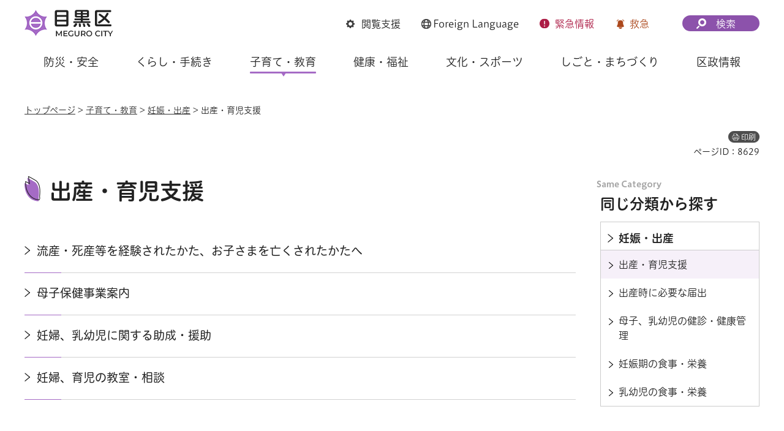

--- FILE ---
content_type: text/html
request_url: https://www.city.meguro.tokyo.jp/kosodatekyouiku/ninshin/shussanshien/index.html
body_size: 5643
content:
<!DOCTYPE html>
<html lang="ja">
<head>
<meta charset="UTF-8">

<title>出産・育児支援 | 目黒区</title>

<meta property="og:title" content="出産・育児支援">
<meta property="og:type" content="article">
<meta property="og:description" content="">
<meta property="og:url" content="https://www.city.meguro.tokyo.jp/kosodatekyouiku/ninshin/shussanshien/index.html">
<meta property="og:image" content="https://www.city.meguro.tokyo.jp/shared/images/sns/logo.jpg">
<meta property="og:site_name" content="目黒区">
<meta property="og:locale" content="ja_JP">
<meta name="author" content="目黒区">
<meta name="viewport" content="width=device-width, maximum-scale=3.0">
<meta name="format-detection" content="telephone=no">
<meta name="page_id" content="8629">
<meta name="twitter:card" content="summary_large_image">
<meta name="twitter:image" content="https://www.city.meguro.tokyo.jp/shared/system/images/twitter_card/summary_image_large.jpg">
<link href="/shared/style/default.css" rel="stylesheet" media="all">
<link href="/shared/style/layout.css" rel="stylesheet" media="all">
<link href="/shared/templates/free/style/edit.css" rel="stylesheet" media="all">
<link href="/shared/style/smartphone.css" rel="stylesheet" media="all" class="mc_css">
<link href="/shared/templates/free/style/edit_sp.css" rel="stylesheet" media="all" class="mc_css">
<link href="/shared/images/favicon/favicon.ico" rel="shortcut icon" type="image/vnd.microsoft.icon">
<link href="/shared/images/favicon/apple-touch-icon-precomposed.png" rel="apple-touch-icon-precomposed">
<script src="/shared/js/jquery.js"></script>
<script src="/shared/js/setting.js"></script>
<script src="/shared/system/js/furigana/ysruby.js"></script>
<script src="/shared/js/readspeaker.js"></script>
<script src="/shared/js/gtag.js"></script>


</head>
<body class="format_free no_javascript custom_second_idx">
<script src="/shared/js/init.js"></script>
<div id="tmp_wrapper">
<noscript>
<p>このサイトではJavaScriptを使用したコンテンツ・機能を提供しています。JavaScriptを有効にするとご利用いただけます。</p>
</noscript>
<p><a href="#tmp_honbun" class="skip">本文へスキップします。</a></p>
<div id="tmp_wrap_heading">
<div id="tmp_heading_fixed">
<div id="tmp_heading_header">
<div class="container">
<header id="tmp_header">
<div id="tmp_hlogo">
<p><a href="/index.html"><img alt="目黒区" height="48" src="/shared/images/header/hlogo.png" width="146"></a></p>
</div>
<div id="tmp_means">
<div id="tmp_setting">
<ul>
	<li id="tmp_hnavi_bmenu" class="func_browser"><a href="javascript:void(0)"><span>閲覧支援</span></a></li>
	<li id="tmp_hnavi_language" class="func_language"><a href="/multi/index.html"><span lang="en"><span class="foreign_txt">Foreign</span> Language</span> </a></li>
	<li id="tmp_hnavi_emenu" class="func_emergency"><a href="/kinkyu/index.html"><span>緊急<span class="emenu_txt">情報</span></span></a></li>
	<li id="tmp_hnavi_nmenu" class="func_first_aid"><a href="javascript:void(0)">救急</a></li>
</ul>
</div>
<div id="tmp_fixed_control">
<ul>
	<li>知りたい情報が見つからないときは</li>
</ul>
</div>
<div id="tmp_search">
<div id="tmp_hnavi_smenu" class="search_btn">
<p><a href="/sitemap.html"><span>検索</span></a></p>
</div>
</div>
</div>
</header>
</div>
</div>
<div id="tmp_heading_menu">
<div class="container">
<div id="tmp_sma_emergency">
<div id="tmp_h_emergency" class="emergency_wrapper">
<div class="emergency_ttl">
<p>緊急情報</p>
</div>
</div>
</div>
<div id="tmp_sma_notices">&nbsp;</div>
<div id="tmp_sma_menu">
<div id="tmp_sma_bmenu" class="wrap_sma_sch">
<div id="tmp_h_browsing" class="browsing_wrapper">
<div class="browsing_ttl">
<p>閲覧支援</p>
</div>
<div class="browsing_list">
<ul>
	<li class="browsing_fszie"><a href="/moji.html">文字サイズ・色合い変更</a></li>
	<li class="browsing_void">
	<div id="readspeaker_button1" class="rs_skip"><a accesskey="L" href="https://app-eas.readspeaker.com/cgi-bin/rsent?customerid=13916&amp;lang=ja_jp&amp;readid=tmp_contents,tmp_update,tmp_anchorlink&amp;url=" onclick="readpage(this.href, 'tmp_readspeaker'); return false;" rel="nofollow" class="rs_href">音声読み上げ</a></div>
	</li>
	<li class="browsing_furigana"><a data-contents="tmp_wrapper" data-ignore="tmp_setting_lang" data-target="tmp_wrapper" href="javascript:void(0);" id="furigana">ふりがな表示</a></li>
</ul>
</div>
</div>
</div>
<div id="tmp_sma_language" class="wrap_sma_sch">
<div id="tmp_browsing_language" class="browsing_language">
<div class="browsing_ttl">
<p><span lang="en"><span class="foreign_txt">Foreign </span>Language</span></p>
</div>
<div class="browsing_list">
<div class="for_foreigners">
<p><a href="/multi/index.html"><span>外国人の方へ（For Foreign Residents）</span></a></p>
</div>
<ul id="tmp_setting_lang" class="language_list">
	<li><a href="https://www15.j-server.com/LUCMEGURO/ns/w0/jaen/https://www.city.meguro.tokyo.jp/kosodatekyouiku/ninshin/shussanshien/index.html" lang="en">English</a></li>
	<li><a href="https://www15.j-server.com/LUCMEGURO/ns/w0/jazh/https://www.city.meguro.tokyo.jp/kosodatekyouiku/ninshin/shussanshien/index.html" lang="zh">简体中文</a></li>
	<li><a href="https://www15.j-server.com/LUCMEGURO/ns/w0/jazhb/https://www.city.meguro.tokyo.jp/kosodatekyouiku/ninshin/shussanshien/index.html" lang="zhb">繁體中文</a></li>
	<li><a href="https://www15.j-server.com/LUCMEGURO/ns/w0/jako/https://www.city.meguro.tokyo.jp/kosodatekyouiku/ninshin/shussanshien/index.html" lang="ko">한국어</a></li>
	<li class="lang_load_more"><a href="javascript:void(0);">すべての言語</a></li>
</ul>
</div>
</div>
</div>
<div id="tmp_sma_smenu" class="wrap_sma_sch">
<div id="tmp_h_infosearch" class="infosearch_wrapper">
<div class="infosearch_ttl">
<p>検索メニュー</p>
</div>
<div class="infosearch_cnt">
<div class="infosearch_forms">
<div class="infosearch_form">
<form action="/search_result.html" id="tmp_infosearch_keyword">
<div class="infosearch_subttl"><label for="tmp_squery_keyword">キーワードから探す</label></div>
<div class="infosearch_form_cnt">
<div class="wrap_sch_box">
<p class="sch_box"><input id="tmp_squery_keyword" name="q" size="31" type="text"></p>
<p class="sch_btn"><input id="tmp_submit_keyword" name="sa" type="submit" value="検索"></p>
<p id="tmp_keyword_hidden"><input name="cx" type="hidden" value="008436631010236838675%3A7vfsfmk9nsi"> <input name="ie" type="hidden" value="UTF-8"> <input name="cof" type="hidden" value="FORID:9"></p>
</div>
<div class="infosearch_form_link">
<p class="effect_hover_txt"><a href="/kensakuhouhou.html">検索方法</a></p>
</div>
</div>
</form>
</div>
<div class="infosearch_form">
<form action="#" id="tmp_infosearch_id">
<div class="infosearch_subttl_id">
<div class="infosearch_subttl"><label for="id_search_txt">ページIDから探す</label></div>
</div>
<div class="infosearch_form_cnt">
<div id="tmp_wrap_query_pageid">
<p class="input_query_pageid"><input id="id_search_txt" name="q" placeholder="ページID" size="31" title="ページID検索" type="text" value=""></p>
<p class="submit_search_pageid"><input id="id_search_btn" type="submit" value="検索" class="id_search_btn"></p>
</div>
<div class="infosearch_form_link">
<p class="effect_hover_txt"><a href="/idkensaku.html">ページID検索とは</a></p>
</div>
</div>
</form>
</div>
</div>
<div class="infosearch_category">
<div class="infosearch_subttl">
<p>分類から探す</p>
<p><a href="javascript:void(0)" class="accordion_switch">開く</a></p>
</div>
<div class="infosearch_category_cnt acc_cnt">
<div class="category_tabs_wrap">
<div class="category_tab_link">
<p class="effect_hover_thumb"><a href="javascript:void(0)">防災・安全</a></p>
</div>
<div class="category_tab_sub">
<div class="tabsub_wrap">
<div class="tabsub_ttl">
<p><a href="/bousaianzen/index.html">防災・安全</a></p>
</div>
</div>
</div>
<div class="category_tab_link">
<p class="effect_hover_thumb"><a href="javascript:void(0)">くらし・手続き</a></p>
</div>
<div class="category_tab_sub">
<div class="tabsub_wrap">
<div class="tabsub_ttl">
<p><a href="/kurashi/index.html">くらし・手続き</a></p>
</div>
</div>
</div>
<div class="category_tab_link">
<p class="effect_hover_thumb"><a href="javascript:void(0)">子育て・教育</a></p>
</div>
<div class="category_tab_sub">
<div class="tabsub_wrap">
<div class="tabsub_ttl">
<p><a href="/kosodatekyouiku/index.html">子育て・教育</a></p>
</div>
</div>
</div>
<div class="category_tab_link">
<p class="effect_hover_thumb"><a href="javascript:void(0)">健康・福祉</a></p>
</div>
<div class="category_tab_sub">
<div class="tabsub_wrap">
<div class="tabsub_ttl">
<p><a href="/kenkoufukushi/index.html">健康・福祉</a></p>
</div>
</div>
</div>
</div>
<div class="category_tabs_wrap">
<div class="category_tab_link">
<p class="effect_hover_thumb"><a href="javascript:void(0)">文化・スポーツ</a></p>
</div>
<div class="category_tab_sub">
<div class="tabsub_wrap">
<div class="tabsub_ttl">
<p><a href="/bunkasports/index.html">文化・スポーツ</a></p>
</div>
</div>
</div>
<div class="category_tab_link">
<p class="effect_hover_thumb"><a href="javascript:void(0)">しごと・まちづくり</a></p>
</div>
<div class="category_tab_sub">
<div class="tabsub_wrap">
<div class="tabsub_ttl">
<p><a href="/shigoto/index.html">しごと・まちづくり</a></p>
</div>
</div>
</div>
<div class="category_tab_link">
<p class="effect_hover_thumb"><a href="javascript:void(0)">区政情報</a></p>
</div>
<div class="category_tab_sub">
<div class="tabsub_wrap">
<div class="tabsub_ttl">
<p><a href="/kusei/index.html">区政情報</a></p>
</div>
</div>
</div>
</div>
</div>
</div>
<div class="infosearch_purpose">
<div class="infosearch_subttl">
<p>目的から探す</p>
<p><a href="javascript:void(0)" class="accordion_switch">開く</a></p>
</div>
<div class="infosearch_purpose_cnt acc_cnt">
<ul class="infosearch_purpose_list">
	<li class="purpose_item gomi">
	<div class="purpose_item_inner effect_hover_thumb">
	<div class="purpose_item_img">
	<p><img alt="" height="146" src="/shared/images/header/new/purpose_icon_01.png" width="158"></p>
	</div>
	<div class="purpose_item_cnt">
	<p><a href="/kurashi/gomi/bunbetsu/kensaku/index.html">ごみの<br>
	出し方・分別検索 </a></p>
	</div>
	</div>
	</li>
	<li class="purpose_item">
	<div class="purpose_item_inner effect_hover_thumb">
	<div class="purpose_item_img">
	<p><img alt="" height="146" src="/shared/images/header/new/purpose_icon_02.png" width="158"></p>
	</div>
	<div class="purpose_item_cnt">
	<p><a href="/digital/index.html"><span>デジタル区役所</span></a></p>
	</div>
	</div>
	</li>
	<li class="purpose_item">
	<div class="purpose_item_inner effect_hover_thumb">
	<div class="purpose_item_img">
	<p><img alt="" height="146" src="/shared/images/header/new/purpose_icon_03.png" width="158"></p>
	</div>
	<div class="purpose_item_cnt">
	<p><a href="/cgi-bin/event_cal_multi/calendar.cgi">イベント情報</a></p>
	</div>
	</div>
	</li>
	<li class="purpose_item">
	<div class="purpose_item_inner effect_hover_thumb">
	<div class="purpose_item_img">
	<p><img alt="" height="146" src="/shared/images/header/new/purpose_icon_04.png" width="158"></p>
	</div>
	<div class="purpose_item_cnt">
	<p><a href="/shisetsu/index.html">施設案内</a></p>
	</div>
	</div>
	</li>
</ul>
</div>
</div>
</div>
<div class="infosearch_close">
<p><a href="javascript:void(0)">閉じる</a></p>
</div>
</div>
</div>
</div>
</div>
</div>
</div>
<div id="tmp_heading_navbar">
<div class="container">
<nav id="tmp_gnavi">
<ul class="gnavi">
	<li class="glist1 gnavi_item"><a href="/bousaianzen/index.html" class="gnavi_link">防災・安全</a></li>
	<li class="glist2 gnavi_item"><a href="/kurashi/index.html" class="gnavi_link">くらし・手続き</a></li>
	<li class="glist3 gnavi_item"><a href="/kosodatekyouiku/index.html" class="gnavi_link">子育て・教育</a></li>
	<li class="glist4 gnavi_item"><a href="/kenkoufukushi/index.html" class="gnavi_link">健康・福祉</a></li>
	<li class="glist5 gnavi_item"><a href="/bunkasports/index.html" class="gnavi_link">文化・スポーツ</a></li>
	<li class="glist6 gnavi_item"><a href="/shigoto/index.html" class="gnavi_link">しごと・まちづくり</a></li>
	<li class="glist7 gnavi_item"><a href="/kusei/index.html" class="gnavi_link">区政情報</a></li>
</ul>
</nav>
</div>
</div>
</div>
<div id="tmp_hnavi_s">
<ul>
	<li id="tmp_hnavi_home"><a href="/index.html"><span>ホーム</span></a></li>
	<li id="tmp_hnavi_lmenu"><a href="javascript:void(0)"><span>探す</span></a></li>
	<li id="tmp_hnavi_mmenu"><a href="/benrinavi/kouhou/index.html"><span>広報</span></a></li>
	<li id="tmp_hnavi_rmenu"><a href="/contact.html"><span>お問い合わせ</span></a></li>
</ul>
</div>

<div id="tmp_wrap_container">
<div class="container">
<div id="tmp_pankuzu">
<p><a href="/index.html">トップページ</a> &gt; <a href="/kosodatekyouiku/index.html">子育て・教育</a> &gt; <a href="/kosodatekyouiku/ninshin/index.html">妊娠・出産</a> &gt; 出産・育児支援</p>
</div>

<div id="tmp_custom_update">
<p id="tmp_print"></p>
<p id="tmp_page_id">ページID：8629</p>
</div>

<main id="tmp_wrap_main" class="column_rnavi">
<div id="tmp_main">
<div class="wrap_col_main">
<div class="col_main">
<p id="tmp_honbun" class="skip">ここから本文です。</p>
<div id="tmp_readspeaker" class="rs_preserve rs_skip rs_splitbutton rs_addtools rs_exp"></div>
<div id="tmp_contents">
<h1>出産・育児支援</h1>





<div class="cms8341-lnavi-div"><ul class="second_idx_list">
<li class="idx_item">
<p class="menu_link"><a href="/chiikihoken/kosodatekyouiku/ninshin/shien.html">流産・死産等を経験されたかた、お子さまを亡くされたかたへ</a></p>
<p class="menu_description">&nbsp;</p>
</li>
<li class="idx_item">
<p class="menu_link"><a href="/kosodatekyouiku/ninshin/shussanshien/boshihoken/index.html">母子保健事業案内</a></p>
<p class="menu_description">&nbsp;</p>
</li>
<li class="idx_item">
<p class="menu_link"><a href="/kosodatekyouiku/ninshin/shussanshien/josei/index.html">妊婦、乳幼児に関する助成・援助</a></p>
<p class="menu_description">&nbsp;</p>
</li>
<li class="idx_item">
<p class="menu_link"><a href="/kosodatekyouiku/ninshin/shussanshien/soudan/index.html">妊婦、育児の教室・相談</a></p>
<p class="menu_description">&nbsp;</p>
</li>
</ul></div>


</div>






</div>
</div>
<div class="wrap_col_rgt_navi">
<div class="col_rgt_navi">
<div id="tmp_wrap_rnavi">
<h2 class="cate_sch_ttl">同じ分類から探す</h2>
<div id="tmp_rnavi">
<div id="tmp_rnavi_ttl">
<p><a href="/kosodatekyouiku/ninshin/index.html"><span>妊娠・出産</span></a></p>
</div>
<div id="tmp_rnavi_cnt">
<ul>
<li><a href="/kosodatekyouiku/ninshin/shussanshien/index.html"><span>出産・育児支援</span></a></li>
<li><a href="/kosodatekyouiku/ninshin/todokede/index.html"><span>出産時に必要な届出</span></a></li>
<li><a href="/kosodatekyouiku/ninshin/kenkoukanri/index.html"><span>母子、乳幼児の健診・健康管理</span></a></li>
<li><a href="/kosodatekyouiku/ninshin/shokuji/index.html"><span>妊娠期の食事・栄養</span></a></li>
<li><a href="/kosodatekyouiku/ninshin/shokuji/recipe/yakiburokkori/index.html"><span>乳幼児の食事・栄養</span></a></li>
</ul>
</div>
</div>
</div>

</div>
</div>
</div>
</main>
</div>
</div>
<footer id="tmp_footer">
<div class="container">
<div class="footer_front">
<div class="pnavi">
<p class="ptop"><a href="#tmp_header">ページ先頭に戻る</a></p>
</div>
<ul class="fnavi">
	<li><a href="/kouhou/kusei/kouhou/kojin_joho.html">個人情報保護</a></li>
	<li><a href="/kusei/kouhou/aboutthissite/index.html">サイトポリシー</a></li>
	<li><a href="/sitemap.html">サイトマップ</a></li>
	<li><a href="/links/index.html">リンク集</a></li>
	<li><a href="/kouhou/kusei/kouchou/homepage.html">サイトアンケート</a></li>
	<li><a href="/contact.html">お問い合わせ</a></li>
</ul>
</div>
<div class="footer_cnt">
<div class="footer_side">
<div class="footer_logo_wrap">
<div class="footer_logo">
<p>目黒区役所</p>
</div>
<div class="footer_corporate_num">
<p>法人番号：1000020131105</p>
</div>
</div>
<div class="footer_address">
<address>
<p>〒153-8573<br>
東京都目黒区上目黒二丁目19番15号</p>
<p class="tel_link">電話：03-3715-1111（コールセンター・代表）</p>
</address>
</div>
</div>
<div class="footer_button">
<ul class="list_btn_foot">
	<li class="btn_guide"><a href="/soumu/shisetsu/koukyoushisetsu/sogo.html" class="btn_effect"><span>区役所への行き方</span></a></li>
	<li class="btn_observation"><a href="/kusei/gaiyou/soshiki/index.html" class="btn_effect"><span>組織案内</span></a></li>
</ul>
</div>
</div>
<p lang="en" class="copyright">Copyright &copy; Meguro City. All rights reserved.</p>
</div>
</footer>

</div>
<script src="/shared/js/function.js"></script>
<script src="/shared/js/main.js"></script>
<script src="/shared/system/js/path_info/path_info.js"></script>
<script src="/shared/system/js/recommend/recommend.js"></script>


</body>
</html>


--- FILE ---
content_type: text/html; charset=UTF-8
request_url: https://www.city.meguro.tokyo.jp/cgi-bin/recommend/handle_get/get_recommend.php?page_id=8629&limit=5
body_size: 591
content:
{"status":"success","results":"<ul><li><a href=\"https:\/\/www.city.meguro.tokyo.jp\/kosodatekyouiku\/ninshin\/index.html?utm_source=recommend&utm_medium=mypage\"><span>\u598a\u5a20\u30fb\u51fa\u7523<\/span><\/a><\/li>\n<li><a href=\"https:\/\/www.city.meguro.tokyo.jp\/kosodatekyouiku\/ninshin\/shussanshien\/josei\/index.html?utm_source=recommend&utm_medium=mypage\"><span>\u598a\u5a66\u3001\u4e73\u5e7c\u5150\u306b\u95a2\u3059\u308b\u52a9\u6210\u30fb\u63f4\u52a9<\/span><\/a><\/li>\n<li><a href=\"https:\/\/www.city.meguro.tokyo.jp\/chiikihoken\/kosodatekyouiku\/ninshin\/ninpunotameno_sienkyuhu.html?utm_source=recommend&utm_medium=mypage\"><span>\u598a\u5a66\u306e\u305f\u3081\u306e\u652f\u63f4\u7d66\u4ed8<\/span><\/a><\/li>\n<li><a href=\"https:\/\/www.city.meguro.tokyo.jp\/kosodatekyouiku\/ninshin\/shussanshien\/boshihoken\/index.html?utm_source=recommend&utm_medium=mypage\"><span>\u6bcd\u5b50\u4fdd\u5065\u4e8b\u696d\u6848\u5185<\/span><\/a><\/li>\n<li><a href=\"https:\/\/www.city.meguro.tokyo.jp\/chiikihoken\/kosodatekyouiku\/ninshin\/tokyotosyussankosodate.html?utm_source=recommend&utm_medium=mypage\"><span>\u6771\u4eac\u90fd\u51fa\u7523\u30fb\u5b50\u80b2\u3066\u5fdc\u63f4\u4e8b\u696d\uff08\u56fd\u306e\u51fa\u7523\u30fb\u5b50\u80b2\u3066\u5fdc\u63f4\u7d66\u4ed8\u91d1\uff09<\/span><\/a><\/li><\/ul>"}

--- FILE ---
content_type: application/javascript
request_url: https://www.city.meguro.tokyo.jp/shared/system/js/recommend/recommend.js
body_size: 623
content:
/**
 * レコメンド表示用js
 */
// Process Ajax get data recommend
var getRecommend = function(page_id, limit)
{
	jQuery.ajax({
		url: '/cgi-bin/recommend/handle_get/get_recommend.php',
		type: 'get',
		data : { page_id : page_id, limit : limit },
		dataType: 'json',
	}).done(function (data) {
		if (data.status == 'success' && data.results.indexOf('href') != -1) {
			jQuery("#tmp_recommend_cnt").html(data.results);
		}
		else {
			jQuery("#tmp_wrap_recommend").remove();
		}
	}).fail(function () {
		jQuery("#tmp_wrap_recommend").remove();
	});
}

// Process Ajax Add data recommend
var addRecommend = function(page_id)
{
	jQuery.ajax({
		url: '/cgi-bin/recommend/handle_add/add_recommend.php',
		type: 'get',
		data : { page_id : page_id },
		dataType: 'json',
	}).done(function (data) {
		if (data.status == 'success') {
			// Do nothing
		}
	}).fail(function () {
		console.log('error')
	});
}

jQuery.noConflict();
(function($){
	var NUMBER_OF_RECOMMEND = '5';
	var ENABLE_RECOMMEND_PAGE = '1';
	if (ENABLE_RECOMMEND_PAGE != '1') {
		jQuery("#tmp_wrap_recommend").remove();
	}
	else {
		var meta = $("meta[name=page_id]");
		var page_id = meta.attr("content");
		getRecommend(page_id, NUMBER_OF_RECOMMEND);
		addRecommend(page_id);
	}
})(jQuery);
